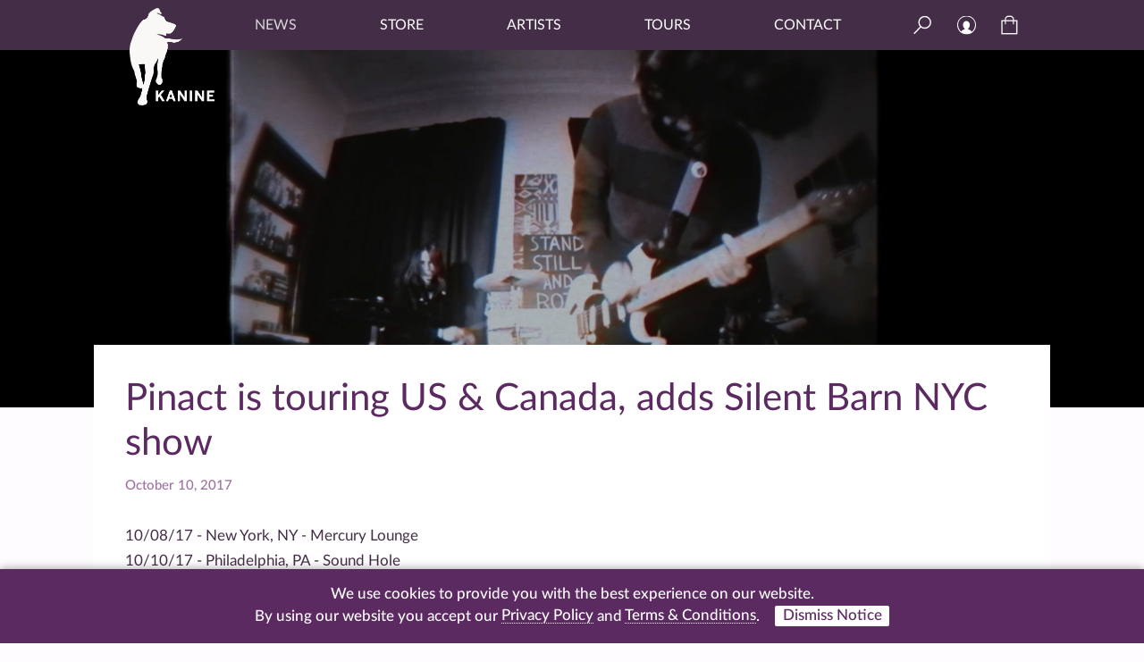

--- FILE ---
content_type: text/html; charset=UTF-8
request_url: https://www.kaninerecords.com/pinact-is-touring-us-canada-adds-silent-barn-nyc-show/
body_size: 10286
content:
<!DOCTYPE html>
<html lang="en">
<head>
   <meta charset="UTF-8" />
   <meta name="viewport" content="width=device-width, initial-scale=1">
   <meta name="description" content="A Brooklyn based indie label">
   <title>Kanine Records  &raquo; Pinact is touring US &amp; Canada, adds Silent Barn NYC show</title>

	
   <!-- OPEN GRAPH & TWITTER META INFO -->
   
   <meta name="twitter:card" content="summary_large_image" />
   <meta name="twitter:image" content="https://www.kaninerecords.com/wp-content/uploads/2015/03/Pinact-Anxiety-video-still.jpg" />

   <meta property="og:url"           content="https://www.kaninerecords.com/pinact-is-touring-us-canada-adds-silent-barn-nyc-show/" />
   <meta property="og:type"          content="website" />
   <meta property="og:title"         content="Kanine Records - Pinact is touring US &amp; Canada, adds Silent Barn NYC show" />
   <meta property="og:description"   content="A Brooklyn based indie label" />
   <meta property="og:image"         content="https://www.kaninerecords.com/wp-content/uploads/2015/03/Pinact-Anxiety-video-still.jpg" />

   <!-- SITE ICONS -->
   <link rel="apple-touch-icon" sizes="180x180" href="/wp-content/themes/kanine2020/images/site_icons/apple-touch-icon.png">
   <link rel="icon" type="image/png" sizes="32x32" href="/wp-content/themes/kanine2020/images/site_icons/favicon-32x32.png">
   <link rel="icon" type="image/png" sizes="16x16" href="/wp-content/themes/kanine2020/images/site_icons/favicon-16x16.png">
   <link rel="manifest" href="/wp-content/themes/kanine2020/images/site_icons/site.webmanifest">
   <link rel="mask-icon" href="/wp-content/themes/kanine2020/images/site_icons/safari-pinned-tab.svg" color="#9e70a0">
   <link rel="shortcut icon" href="/wp-content/themes/kanine2020/images/site_icons/favicon.ico">
   <meta name="msapplication-TileColor" content="#ffc40d">
   <meta name="msapplication-config" content="/wp-content/themes/kanine2020/images/site_icons/browserconfig.xml">
   <meta name="theme-color" content="#ffffff">

   <meta name='robots' content='max-image-preview:large' />
<link rel='dns-prefetch' href='//www.googletagmanager.com' />
<link rel="alternate" title="oEmbed (JSON)" type="application/json+oembed" href="https://www.kaninerecords.com/wp-json/oembed/1.0/embed?url=https%3A%2F%2Fwww.kaninerecords.com%2Fpinact-is-touring-us-canada-adds-silent-barn-nyc-show%2F" />
<link rel="alternate" title="oEmbed (XML)" type="text/xml+oembed" href="https://www.kaninerecords.com/wp-json/oembed/1.0/embed?url=https%3A%2F%2Fwww.kaninerecords.com%2Fpinact-is-touring-us-canada-adds-silent-barn-nyc-show%2F&#038;format=xml" />
<style id='wp-img-auto-sizes-contain-inline-css' type='text/css'>
img:is([sizes=auto i],[sizes^="auto," i]){contain-intrinsic-size:3000px 1500px}
/*# sourceURL=wp-img-auto-sizes-contain-inline-css */
</style>
<style id='wp-emoji-styles-inline-css' type='text/css'>

	img.wp-smiley, img.emoji {
		display: inline !important;
		border: none !important;
		box-shadow: none !important;
		height: 1em !important;
		width: 1em !important;
		margin: 0 0.07em !important;
		vertical-align: -0.1em !important;
		background: none !important;
		padding: 0 !important;
	}
/*# sourceURL=wp-emoji-styles-inline-css */
</style>
<style id='wp-block-library-inline-css' type='text/css'>
:root{--wp-block-synced-color:#7a00df;--wp-block-synced-color--rgb:122,0,223;--wp-bound-block-color:var(--wp-block-synced-color);--wp-editor-canvas-background:#ddd;--wp-admin-theme-color:#007cba;--wp-admin-theme-color--rgb:0,124,186;--wp-admin-theme-color-darker-10:#006ba1;--wp-admin-theme-color-darker-10--rgb:0,107,160.5;--wp-admin-theme-color-darker-20:#005a87;--wp-admin-theme-color-darker-20--rgb:0,90,135;--wp-admin-border-width-focus:2px}@media (min-resolution:192dpi){:root{--wp-admin-border-width-focus:1.5px}}.wp-element-button{cursor:pointer}:root .has-very-light-gray-background-color{background-color:#eee}:root .has-very-dark-gray-background-color{background-color:#313131}:root .has-very-light-gray-color{color:#eee}:root .has-very-dark-gray-color{color:#313131}:root .has-vivid-green-cyan-to-vivid-cyan-blue-gradient-background{background:linear-gradient(135deg,#00d084,#0693e3)}:root .has-purple-crush-gradient-background{background:linear-gradient(135deg,#34e2e4,#4721fb 50%,#ab1dfe)}:root .has-hazy-dawn-gradient-background{background:linear-gradient(135deg,#faaca8,#dad0ec)}:root .has-subdued-olive-gradient-background{background:linear-gradient(135deg,#fafae1,#67a671)}:root .has-atomic-cream-gradient-background{background:linear-gradient(135deg,#fdd79a,#004a59)}:root .has-nightshade-gradient-background{background:linear-gradient(135deg,#330968,#31cdcf)}:root .has-midnight-gradient-background{background:linear-gradient(135deg,#020381,#2874fc)}:root{--wp--preset--font-size--normal:16px;--wp--preset--font-size--huge:42px}.has-regular-font-size{font-size:1em}.has-larger-font-size{font-size:2.625em}.has-normal-font-size{font-size:var(--wp--preset--font-size--normal)}.has-huge-font-size{font-size:var(--wp--preset--font-size--huge)}.has-text-align-center{text-align:center}.has-text-align-left{text-align:left}.has-text-align-right{text-align:right}.has-fit-text{white-space:nowrap!important}#end-resizable-editor-section{display:none}.aligncenter{clear:both}.items-justified-left{justify-content:flex-start}.items-justified-center{justify-content:center}.items-justified-right{justify-content:flex-end}.items-justified-space-between{justify-content:space-between}.screen-reader-text{border:0;clip-path:inset(50%);height:1px;margin:-1px;overflow:hidden;padding:0;position:absolute;width:1px;word-wrap:normal!important}.screen-reader-text:focus{background-color:#ddd;clip-path:none;color:#444;display:block;font-size:1em;height:auto;left:5px;line-height:normal;padding:15px 23px 14px;text-decoration:none;top:5px;width:auto;z-index:100000}html :where(.has-border-color){border-style:solid}html :where([style*=border-top-color]){border-top-style:solid}html :where([style*=border-right-color]){border-right-style:solid}html :where([style*=border-bottom-color]){border-bottom-style:solid}html :where([style*=border-left-color]){border-left-style:solid}html :where([style*=border-width]){border-style:solid}html :where([style*=border-top-width]){border-top-style:solid}html :where([style*=border-right-width]){border-right-style:solid}html :where([style*=border-bottom-width]){border-bottom-style:solid}html :where([style*=border-left-width]){border-left-style:solid}html :where(img[class*=wp-image-]){height:auto;max-width:100%}:where(figure){margin:0 0 1em}html :where(.is-position-sticky){--wp-admin--admin-bar--position-offset:var(--wp-admin--admin-bar--height,0px)}@media screen and (max-width:600px){html :where(.is-position-sticky){--wp-admin--admin-bar--position-offset:0px}}

/*# sourceURL=wp-block-library-inline-css */
</style><link rel='stylesheet' id='wc-blocks-style-css' href='https://www.kaninerecords.com/wp-content/plugins/woocommerce/assets/client/blocks/wc-blocks.css?ver=wc-10.4.3' type='text/css' media='all' />
<style id='global-styles-inline-css' type='text/css'>
:root{--wp--preset--aspect-ratio--square: 1;--wp--preset--aspect-ratio--4-3: 4/3;--wp--preset--aspect-ratio--3-4: 3/4;--wp--preset--aspect-ratio--3-2: 3/2;--wp--preset--aspect-ratio--2-3: 2/3;--wp--preset--aspect-ratio--16-9: 16/9;--wp--preset--aspect-ratio--9-16: 9/16;--wp--preset--color--black: #000000;--wp--preset--color--cyan-bluish-gray: #abb8c3;--wp--preset--color--white: #ffffff;--wp--preset--color--pale-pink: #f78da7;--wp--preset--color--vivid-red: #cf2e2e;--wp--preset--color--luminous-vivid-orange: #ff6900;--wp--preset--color--luminous-vivid-amber: #fcb900;--wp--preset--color--light-green-cyan: #7bdcb5;--wp--preset--color--vivid-green-cyan: #00d084;--wp--preset--color--pale-cyan-blue: #8ed1fc;--wp--preset--color--vivid-cyan-blue: #0693e3;--wp--preset--color--vivid-purple: #9b51e0;--wp--preset--gradient--vivid-cyan-blue-to-vivid-purple: linear-gradient(135deg,rgb(6,147,227) 0%,rgb(155,81,224) 100%);--wp--preset--gradient--light-green-cyan-to-vivid-green-cyan: linear-gradient(135deg,rgb(122,220,180) 0%,rgb(0,208,130) 100%);--wp--preset--gradient--luminous-vivid-amber-to-luminous-vivid-orange: linear-gradient(135deg,rgb(252,185,0) 0%,rgb(255,105,0) 100%);--wp--preset--gradient--luminous-vivid-orange-to-vivid-red: linear-gradient(135deg,rgb(255,105,0) 0%,rgb(207,46,46) 100%);--wp--preset--gradient--very-light-gray-to-cyan-bluish-gray: linear-gradient(135deg,rgb(238,238,238) 0%,rgb(169,184,195) 100%);--wp--preset--gradient--cool-to-warm-spectrum: linear-gradient(135deg,rgb(74,234,220) 0%,rgb(151,120,209) 20%,rgb(207,42,186) 40%,rgb(238,44,130) 60%,rgb(251,105,98) 80%,rgb(254,248,76) 100%);--wp--preset--gradient--blush-light-purple: linear-gradient(135deg,rgb(255,206,236) 0%,rgb(152,150,240) 100%);--wp--preset--gradient--blush-bordeaux: linear-gradient(135deg,rgb(254,205,165) 0%,rgb(254,45,45) 50%,rgb(107,0,62) 100%);--wp--preset--gradient--luminous-dusk: linear-gradient(135deg,rgb(255,203,112) 0%,rgb(199,81,192) 50%,rgb(65,88,208) 100%);--wp--preset--gradient--pale-ocean: linear-gradient(135deg,rgb(255,245,203) 0%,rgb(182,227,212) 50%,rgb(51,167,181) 100%);--wp--preset--gradient--electric-grass: linear-gradient(135deg,rgb(202,248,128) 0%,rgb(113,206,126) 100%);--wp--preset--gradient--midnight: linear-gradient(135deg,rgb(2,3,129) 0%,rgb(40,116,252) 100%);--wp--preset--font-size--small: 13px;--wp--preset--font-size--medium: 20px;--wp--preset--font-size--large: 36px;--wp--preset--font-size--x-large: 42px;--wp--preset--spacing--20: 0.44rem;--wp--preset--spacing--30: 0.67rem;--wp--preset--spacing--40: 1rem;--wp--preset--spacing--50: 1.5rem;--wp--preset--spacing--60: 2.25rem;--wp--preset--spacing--70: 3.38rem;--wp--preset--spacing--80: 5.06rem;--wp--preset--shadow--natural: 6px 6px 9px rgba(0, 0, 0, 0.2);--wp--preset--shadow--deep: 12px 12px 50px rgba(0, 0, 0, 0.4);--wp--preset--shadow--sharp: 6px 6px 0px rgba(0, 0, 0, 0.2);--wp--preset--shadow--outlined: 6px 6px 0px -3px rgb(255, 255, 255), 6px 6px rgb(0, 0, 0);--wp--preset--shadow--crisp: 6px 6px 0px rgb(0, 0, 0);}:where(.is-layout-flex){gap: 0.5em;}:where(.is-layout-grid){gap: 0.5em;}body .is-layout-flex{display: flex;}.is-layout-flex{flex-wrap: wrap;align-items: center;}.is-layout-flex > :is(*, div){margin: 0;}body .is-layout-grid{display: grid;}.is-layout-grid > :is(*, div){margin: 0;}:where(.wp-block-columns.is-layout-flex){gap: 2em;}:where(.wp-block-columns.is-layout-grid){gap: 2em;}:where(.wp-block-post-template.is-layout-flex){gap: 1.25em;}:where(.wp-block-post-template.is-layout-grid){gap: 1.25em;}.has-black-color{color: var(--wp--preset--color--black) !important;}.has-cyan-bluish-gray-color{color: var(--wp--preset--color--cyan-bluish-gray) !important;}.has-white-color{color: var(--wp--preset--color--white) !important;}.has-pale-pink-color{color: var(--wp--preset--color--pale-pink) !important;}.has-vivid-red-color{color: var(--wp--preset--color--vivid-red) !important;}.has-luminous-vivid-orange-color{color: var(--wp--preset--color--luminous-vivid-orange) !important;}.has-luminous-vivid-amber-color{color: var(--wp--preset--color--luminous-vivid-amber) !important;}.has-light-green-cyan-color{color: var(--wp--preset--color--light-green-cyan) !important;}.has-vivid-green-cyan-color{color: var(--wp--preset--color--vivid-green-cyan) !important;}.has-pale-cyan-blue-color{color: var(--wp--preset--color--pale-cyan-blue) !important;}.has-vivid-cyan-blue-color{color: var(--wp--preset--color--vivid-cyan-blue) !important;}.has-vivid-purple-color{color: var(--wp--preset--color--vivid-purple) !important;}.has-black-background-color{background-color: var(--wp--preset--color--black) !important;}.has-cyan-bluish-gray-background-color{background-color: var(--wp--preset--color--cyan-bluish-gray) !important;}.has-white-background-color{background-color: var(--wp--preset--color--white) !important;}.has-pale-pink-background-color{background-color: var(--wp--preset--color--pale-pink) !important;}.has-vivid-red-background-color{background-color: var(--wp--preset--color--vivid-red) !important;}.has-luminous-vivid-orange-background-color{background-color: var(--wp--preset--color--luminous-vivid-orange) !important;}.has-luminous-vivid-amber-background-color{background-color: var(--wp--preset--color--luminous-vivid-amber) !important;}.has-light-green-cyan-background-color{background-color: var(--wp--preset--color--light-green-cyan) !important;}.has-vivid-green-cyan-background-color{background-color: var(--wp--preset--color--vivid-green-cyan) !important;}.has-pale-cyan-blue-background-color{background-color: var(--wp--preset--color--pale-cyan-blue) !important;}.has-vivid-cyan-blue-background-color{background-color: var(--wp--preset--color--vivid-cyan-blue) !important;}.has-vivid-purple-background-color{background-color: var(--wp--preset--color--vivid-purple) !important;}.has-black-border-color{border-color: var(--wp--preset--color--black) !important;}.has-cyan-bluish-gray-border-color{border-color: var(--wp--preset--color--cyan-bluish-gray) !important;}.has-white-border-color{border-color: var(--wp--preset--color--white) !important;}.has-pale-pink-border-color{border-color: var(--wp--preset--color--pale-pink) !important;}.has-vivid-red-border-color{border-color: var(--wp--preset--color--vivid-red) !important;}.has-luminous-vivid-orange-border-color{border-color: var(--wp--preset--color--luminous-vivid-orange) !important;}.has-luminous-vivid-amber-border-color{border-color: var(--wp--preset--color--luminous-vivid-amber) !important;}.has-light-green-cyan-border-color{border-color: var(--wp--preset--color--light-green-cyan) !important;}.has-vivid-green-cyan-border-color{border-color: var(--wp--preset--color--vivid-green-cyan) !important;}.has-pale-cyan-blue-border-color{border-color: var(--wp--preset--color--pale-cyan-blue) !important;}.has-vivid-cyan-blue-border-color{border-color: var(--wp--preset--color--vivid-cyan-blue) !important;}.has-vivid-purple-border-color{border-color: var(--wp--preset--color--vivid-purple) !important;}.has-vivid-cyan-blue-to-vivid-purple-gradient-background{background: var(--wp--preset--gradient--vivid-cyan-blue-to-vivid-purple) !important;}.has-light-green-cyan-to-vivid-green-cyan-gradient-background{background: var(--wp--preset--gradient--light-green-cyan-to-vivid-green-cyan) !important;}.has-luminous-vivid-amber-to-luminous-vivid-orange-gradient-background{background: var(--wp--preset--gradient--luminous-vivid-amber-to-luminous-vivid-orange) !important;}.has-luminous-vivid-orange-to-vivid-red-gradient-background{background: var(--wp--preset--gradient--luminous-vivid-orange-to-vivid-red) !important;}.has-very-light-gray-to-cyan-bluish-gray-gradient-background{background: var(--wp--preset--gradient--very-light-gray-to-cyan-bluish-gray) !important;}.has-cool-to-warm-spectrum-gradient-background{background: var(--wp--preset--gradient--cool-to-warm-spectrum) !important;}.has-blush-light-purple-gradient-background{background: var(--wp--preset--gradient--blush-light-purple) !important;}.has-blush-bordeaux-gradient-background{background: var(--wp--preset--gradient--blush-bordeaux) !important;}.has-luminous-dusk-gradient-background{background: var(--wp--preset--gradient--luminous-dusk) !important;}.has-pale-ocean-gradient-background{background: var(--wp--preset--gradient--pale-ocean) !important;}.has-electric-grass-gradient-background{background: var(--wp--preset--gradient--electric-grass) !important;}.has-midnight-gradient-background{background: var(--wp--preset--gradient--midnight) !important;}.has-small-font-size{font-size: var(--wp--preset--font-size--small) !important;}.has-medium-font-size{font-size: var(--wp--preset--font-size--medium) !important;}.has-large-font-size{font-size: var(--wp--preset--font-size--large) !important;}.has-x-large-font-size{font-size: var(--wp--preset--font-size--x-large) !important;}
/*# sourceURL=global-styles-inline-css */
</style>

<style id='classic-theme-styles-inline-css' type='text/css'>
/*! This file is auto-generated */
.wp-block-button__link{color:#fff;background-color:#32373c;border-radius:9999px;box-shadow:none;text-decoration:none;padding:calc(.667em + 2px) calc(1.333em + 2px);font-size:1.125em}.wp-block-file__button{background:#32373c;color:#fff;text-decoration:none}
/*# sourceURL=/wp-includes/css/classic-themes.min.css */
</style>
<link rel='stylesheet' id='woocommerce-layout-css' href='https://www.kaninerecords.com/wp-content/plugins/woocommerce/assets/css/woocommerce-layout.css?ver=10.4.3' type='text/css' media='all' />
<link rel='stylesheet' id='woocommerce-smallscreen-css' href='https://www.kaninerecords.com/wp-content/plugins/woocommerce/assets/css/woocommerce-smallscreen.css?ver=10.4.3' type='text/css' media='only screen and (max-width: 768px)' />
<link rel='stylesheet' id='woocommerce-general-css' href='https://www.kaninerecords.com/wp-content/plugins/woocommerce/assets/css/woocommerce.css?ver=10.4.3' type='text/css' media='all' />
<style id='woocommerce-inline-inline-css' type='text/css'>
.woocommerce form .form-row .required { visibility: visible; }
/*# sourceURL=woocommerce-inline-inline-css */
</style>
<link rel='stylesheet' id='style-css' href='https://www.kaninerecords.com/wp-content/themes/kanine2020/style.css?ver=1767052058' type='text/css' media='all' />
<script type="text/javascript" id="woocommerce-google-analytics-integration-gtag-js-after">
/* <![CDATA[ */
/* Google Analytics for WooCommerce (gtag.js) */
					window.dataLayer = window.dataLayer || [];
					function gtag(){dataLayer.push(arguments);}
					// Set up default consent state.
					for ( const mode of [{"analytics_storage":"denied","ad_storage":"denied","ad_user_data":"denied","ad_personalization":"denied","region":["AT","BE","BG","HR","CY","CZ","DK","EE","FI","FR","DE","GR","HU","IS","IE","IT","LV","LI","LT","LU","MT","NL","NO","PL","PT","RO","SK","SI","ES","SE","GB","CH"]}] || [] ) {
						gtag( "consent", "default", { "wait_for_update": 500, ...mode } );
					}
					gtag("js", new Date());
					gtag("set", "developer_id.dOGY3NW", true);
					gtag("config", "G-HYN8FY287G", {"track_404":true,"allow_google_signals":true,"logged_in":false,"linker":{"domains":[],"allow_incoming":false},"custom_map":{"dimension1":"logged_in"}});
//# sourceURL=woocommerce-google-analytics-integration-gtag-js-after
/* ]]> */
</script>
<script type="text/javascript" src="https://www.kaninerecords.com/wp-includes/js/jquery/jquery.min.js?ver=3.7.1" id="jquery-core-js"></script>
<script type="text/javascript" src="https://www.kaninerecords.com/wp-includes/js/jquery/jquery-migrate.min.js?ver=3.4.1" id="jquery-migrate-js"></script>
<script type="text/javascript" src="https://www.kaninerecords.com/wp-content/plugins/woocommerce/assets/js/jquery-blockui/jquery.blockUI.min.js?ver=2.7.0-wc.10.4.3" id="wc-jquery-blockui-js" defer="defer" data-wp-strategy="defer"></script>
<script type="text/javascript" id="wc-add-to-cart-js-extra">
/* <![CDATA[ */
var wc_add_to_cart_params = {"ajax_url":"/wp-admin/admin-ajax.php","wc_ajax_url":"/?wc-ajax=%%endpoint%%","i18n_view_cart":"View cart","cart_url":"https://www.kaninerecords.com/cart/","is_cart":"","cart_redirect_after_add":"no"};
//# sourceURL=wc-add-to-cart-js-extra
/* ]]> */
</script>
<script type="text/javascript" src="https://www.kaninerecords.com/wp-content/plugins/woocommerce/assets/js/frontend/add-to-cart.min.js?ver=10.4.3" id="wc-add-to-cart-js" defer="defer" data-wp-strategy="defer"></script>
<script type="text/javascript" src="https://www.kaninerecords.com/wp-content/plugins/woocommerce/assets/js/js-cookie/js.cookie.min.js?ver=2.1.4-wc.10.4.3" id="wc-js-cookie-js" defer="defer" data-wp-strategy="defer"></script>
<script type="text/javascript" id="woocommerce-js-extra">
/* <![CDATA[ */
var woocommerce_params = {"ajax_url":"/wp-admin/admin-ajax.php","wc_ajax_url":"/?wc-ajax=%%endpoint%%","i18n_password_show":"Show password","i18n_password_hide":"Hide password"};
//# sourceURL=woocommerce-js-extra
/* ]]> */
</script>
<script type="text/javascript" src="https://www.kaninerecords.com/wp-content/plugins/woocommerce/assets/js/frontend/woocommerce.min.js?ver=10.4.3" id="woocommerce-js" defer="defer" data-wp-strategy="defer"></script>
<script type="text/javascript" src="https://www.kaninerecords.com/wp-content/themes/kanine2020/js/kanine.js?ver=6.9" id="kanine-js"></script>
<link rel="https://api.w.org/" href="https://www.kaninerecords.com/wp-json/" /><link rel="alternate" title="JSON" type="application/json" href="https://www.kaninerecords.com/wp-json/wp/v2/posts/1960" /><link rel="EditURI" type="application/rsd+xml" title="RSD" href="https://www.kaninerecords.com/xmlrpc.php?rsd" />
<meta name="generator" content="WordPress 6.9" />
<meta name="generator" content="WooCommerce 10.4.3" />
<link rel="canonical" href="https://www.kaninerecords.com/pinact-is-touring-us-canada-adds-silent-barn-nyc-show/" />
<link rel='shortlink' href='https://www.kaninerecords.com/?p=1960' />

      <script>
        !function(f,b,e,v,n,t,s)
        {if(f.fbq)return;n=f.fbq=function(){n.callMethod?
        n.callMethod.apply(n,arguments):n.queue.push(arguments)};
        if(!f._fbq)f._fbq=n;n.push=n;n.loaded=!0;n.version="2.0";
        n.queue=[];t=b.createElement(e);t.async=!0;
        t.src=v;s=b.getElementsByTagName(e)[0];
        s.parentNode.insertBefore(t,s)}(window, document,"script",
        "https://connect.facebook.net/en_US/fbevents.js");
        fbq("init", "461593204331180");
        fbq("init", "2325037767779180"); // pixel for marketing company
        fbq("track", "PageView");
        
      </script>
      <noscript>
        <img height="1" width="1" style="display:none" src="https://www.facebook.com/tr?id=461593204331180&ev=PageView&noscript=1" />
        <img height="1" width="1" style="display:none" src="https://www.facebook.com/tr?id=2325037767779180&ev=PageView&noscript=1" /> <!-- pixel for marketing company -->
      </noscript>	<noscript><style>.woocommerce-product-gallery{ opacity: 1 !important; }</style></noscript>
	</head>


   <body class="wp-singular post-template-default single single-post postid-1960 single-format-standard wp-theme-kanine2020 has_featured page-pinact-is-touring-us-canada-adds-silent-barn-nyc-show pt-post theme-kanine2020 woocommerce-no-js">

<div class="canvas clearfix">

   <header class="clearfix">
      <nav>
         <div class="nav_logo"><a href="/"></a></div>
         <div class="nav_logo_kanine_only"><a href="/"></a></div>
         <div class="nav_main clearfix">
            <ul class="nav_links">
               <li id="menu-item-2719" class="menu-item menu-item-type-post_type menu-item-object-page current_page_parent menu-item-2719"><a href="https://www.kaninerecords.com/news/">News</a></li>
<li id="menu-item-2720" class="menu-item menu-item-type-post_type menu-item-object-page menu-item-2720"><a href="https://www.kaninerecords.com/shop/">Store</a></li>
<li id="menu-item-2721" class="menu-item menu-item-type-post_type menu-item-object-page menu-item-2721"><a href="https://www.kaninerecords.com/artists/">Artists</a></li>
<li id="menu-item-2722" class="menu-item menu-item-type-post_type menu-item-object-page menu-item-2722"><a href="https://www.kaninerecords.com/tours/">Tours</a></li>
<li id="menu-item-2723" class="menu-item menu-item-type-post_type menu-item-object-page menu-item-2723"><a href="https://www.kaninerecords.com/contact/">Contact</a></li>
            </ul>
            <form role="search" method="get" action="/">
            <div class="nav_search_box">
               <input id="s" name="s" type="text" placeholder="Search Kanine" value="">
               <div class="nav_search_close"></div>
            </div>
            </form>
            <div class="nav_search_open"></div>
            <a href="/my-account">
               <div class="nav_my_account"></div>
            </a>
            <a href="/cart">
               <div class="nav_cart">
               <div class="cart_count"></div>
               </div>
            </a>
            <div class="nav_mobile_trigger nav_mobile_open"></div>
            <div class="nav_mobile_trigger nav_mobile_close"></div> <!-- UGH! -->
         </div>
      </nav>
   </header>

   <nav class="nav_mobile">
      <ul>
         <li class="menu-item menu-item-type-post_type menu-item-object-page current_page_parent menu-item-2719"><a href="https://www.kaninerecords.com/news/">News</a></li>
<li class="menu-item menu-item-type-post_type menu-item-object-page menu-item-2720"><a href="https://www.kaninerecords.com/shop/">Store</a></li>
<li class="menu-item menu-item-type-post_type menu-item-object-page menu-item-2721"><a href="https://www.kaninerecords.com/artists/">Artists</a></li>
<li class="menu-item menu-item-type-post_type menu-item-object-page menu-item-2722"><a href="https://www.kaninerecords.com/tours/">Tours</a></li>
<li class="menu-item menu-item-type-post_type menu-item-object-page menu-item-2723"><a href="https://www.kaninerecords.com/contact/">Contact</a></li>
         <li>
            <form role="search" method="get" action="/">
               <input name="s" type="text" placeholder="Search Kanine" value="">
            </form>
         </li>
      </ul>
   </nav><div class="container"> 
      <div class="featured_area">
         <a href="https://www.kaninerecords.com/pinact-is-touring-us-canada-adds-silent-barn-nyc-show/">
            <div class="featured_image">
               <img src="https://www.kaninerecords.com/wp-content/uploads/2015/03/Pinact-Anxiety-video-still.jpg" srcset="https://www.kaninerecords.com/wp-content/uploads/2015/03/Pinact-Anxiety-video-still.jpg 1500w, https://www.kaninerecords.com/wp-content/uploads/2015/03/Pinact-Anxiety-video-still-600x200.jpg 600w, https://www.kaninerecords.com/wp-content/uploads/2015/03/Pinact-Anxiety-video-still-300x100.jpg 300w, https://www.kaninerecords.com/wp-content/uploads/2015/03/Pinact-Anxiety-video-still-768x256.jpg 768w, https://www.kaninerecords.com/wp-content/uploads/2015/03/Pinact-Anxiety-video-still-1024x341.jpg 1024w" alt="" />            </div>
         </a>
      </div>
      
      
         
   
   <div class="content_container contained clearfix">
      
            
      <div class="page_title">Pinact is touring US &amp; Canada, adds Silent Barn NYC show</div>   
      <div class="post_date">October 10, 2017</div>
      
      <div class="main_content has_videos">
         
         <div class="user_content">
            <p>10/08/17 - New York, NY - Mercury Lounge<br />
10/10/17 - Philadelphia, PA - Sound Hole<br />
10/12/17 - Portland, ME - Genos<br />
10/13/17 - Providence, RI - Dusk<br />
10/14/17 - Winooski, VT - Monkey House<br />
10/16/17 - Montreal, QB - Casa Del Popolo<br />
10/17/17 - Toronto, ON - Baby G<br />
10/19/17 - Fort Wayne, IN - Brass Rail<br />
10/20/17 - Chicago, IL - Mojo Cave<br />
10/21/17 - St Louis, MO - Foam<br />
10/22/17 - Memphis,TN - Hi-Tone<br />
10/24/17 - Dallas, TX - Transit Bike Co<br />
10/25/17 - Austin, TX - Cheer Up Charlies<br />
10/26/17 - San Antonio, TX - Ventura<br />
10/27/17 - Houston, TX - Satellite Bar<br />
10/28/17 - Lafayette, LA - Freetown Boom Boom Room<br />
10/30/17 - Ashville, NC - Mothlight<br />
11/02/17 - Richmond, VA - Champion Brewery RVA<br />
11/03/17 - Washington, DC - TBC<br />
11/04/17 - Trenton, NJ - Millhill Basement<br />
11/05/17- Brooklyn, NY - Silent Barn</p>
         </div>
         
         
            <!-- STREAMING --> 
                                          <div class="news_streaming clearfix">
                                       <h2>Stream Now</h2>
                                    
                                          <a href="https://open.spotify.com/album/3dFm2HoPn8xSF4h0Dr7eYC" target="_blank"><div class="streamlink streamlink_spotify"></div></a>
                                                               <a href="https://music.apple.com/us/album/the-part-that-no-one-knows/1481769629" target="_blank"><div class="streamlink streamlink_apple"></div></a>
                                                               <a href="https://www.amazon.com/gp/product/B07YLRRF7D/ref=dm_ws_sp_ps_dp" target="_blank"><div class="streamlink streamlink_amazon"></div></a>
                                                               <a href="https://www.deezer.com/us/album/113076392" target="_blank"><div class="streamlink streamlink_deezer"></div></a>
                                                                        </div>
                              
            <!-- PRODUCTS IN STORE -->
            <div class="news_products clearfix">
            <h2>Available In Store</h2>
                              <div class="news_product">
                     <a href="https://www.kaninerecords.com/product/pinact-the-part-that-no-one-knows/">
                     <img width="500" height="500" src="https://www.kaninerecords.com/wp-content/uploads/2019/10/kr177-Pinact-the-part-that-no-one-knows.jpg" class="attachment-post-thumbnail size-post-thumbnail wp-post-image" alt="" decoding="async" fetchpriority="high" srcset="https://www.kaninerecords.com/wp-content/uploads/2019/10/kr177-Pinact-the-part-that-no-one-knows.jpg 500w, https://www.kaninerecords.com/wp-content/uploads/2019/10/kr177-Pinact-the-part-that-no-one-knows-150x150.jpg 150w, https://www.kaninerecords.com/wp-content/uploads/2019/10/kr177-Pinact-the-part-that-no-one-knows-300x300.jpg 300w, https://www.kaninerecords.com/wp-content/uploads/2019/10/kr177-Pinact-the-part-that-no-one-knows-100x100.jpg 100w" sizes="(max-width: 500px) 100vw, 500px" />                     <h2>The Part That No One Knows</h2>
                     <h3>Pinact</h3>
                     </a>
                  </div>
                        </div>

                     
      </div>
      
            <div class="news_videos">
                     <div class="video"><iframe title="Pinact- Seams [Official Video]" width="520" height="390" src="https://www.youtube.com/embed/q-vWmRc-lYQ?feature=oembed" frameborder="0" allow="accelerometer; autoplay; clipboard-write; encrypted-media; gyroscope; picture-in-picture; web-share" referrerpolicy="strict-origin-when-cross-origin" allowfullscreen></iframe></div>
               </div>
               
   </div>
   
</div>  

   <footer>
      
      <div class="contained">
         
         <ul class="footer_social footer_section">
            <a href="https://twitter.com/kaninerecords" target="_blank"><li class="footer_social_tw"></li></a>
            <a href="https://www.instagram.com/kaninerecords" target="_blank"><li class="footer_social_ig"></li></a>
            <a href="https://www.facebook.com/kaninerecords" target="_blank"><li class="footer_social_fb"></li></a>
            <a href="https://www.youtube.com/kaninerecords" target="_blank"><li class="footer_social_yt"></li></a>
            <a href="https://music.apple.com/us/playlist/best-of-kanine-records/pl.8df3b559b043463bb719cf2099c88897" target="_blank"><li class="footer_social_ap"></li></a>
            <a href="https://open.spotify.com/user/kaninerecords" target="_blank"><li class="footer_social_sp"></li></a>
            <a href="https://kaninerecords.bandcamp.com" target="_blank"><li class="footer_social_bc"></li></a>
         </ul>
         
         <div class="footer_newsletter footer_section">
            <h4>Sign up for the latest Kanine updates</h4>
            <form method="post" action="https://ymlp.com/subscribe.php?id=gubyhhjgmgs" target="_blank">
               <input type="email" placeholder="email address" name="YMP0" maxlength="255" required>
            </form>
         </div>
         
         
         <div class="footer_copyright footer_section">&copy; <script>document.write(new Date().getFullYear())</script> Kanine Records | <a href="/terms-and-conditions">Terms & Conditions</a> | <a href="/privacy-policy">Privacy Policy</a> | Website by <a href="https://www.pelstudio.com" target="_blank">Pel</a>.</div>
         
      </div>
      
   </footer>

</div> <!-- close canvas -->

<!-- ## PRIVACY POLICY POP-UP ## -->
<script>
   jQuery(document).ready(function() 
   {
      if (getCookie("kanineprivacynoticeaccepted") != 1)
      {
         jQuery('.privacy_disclaimer').show();
      }
      
      jQuery('.privacy_accept').on('click', function()
      {
         document.cookie = 'kanineprivacynoticeaccepted=1; expires=Fri, 01 Jan 2038 00:00:00 GMT; path=/';
         jQuery('.privacy_disclaimer').hide();
      })
   });
   
   function getCookie(name) 
   {
      var value = "; " + document.cookie;
      var parts = value.split("; " + name + "=");
      if (parts.length == 2) return parts.pop().split(";").shift();
   }
</script>

<div class="privacy_disclaimer">
   <div>We use cookies to provide you with the best experience on our website.</div>
   <div>By using our website you accept our <a href="/privacy-policy">Privacy Policy</a> and <a href="/terms-and-conditions">Terms & Conditions</a>.<div class="privacy_accept">Dismiss Notice</div></div>
</div>

<script type="speculationrules">
{"prefetch":[{"source":"document","where":{"and":[{"href_matches":"/*"},{"not":{"href_matches":["/wp-*.php","/wp-admin/*","/wp-content/uploads/*","/wp-content/*","/wp-content/plugins/*","/wp-content/themes/kanine2020/*","/*\\?(.+)"]}},{"not":{"selector_matches":"a[rel~=\"nofollow\"]"}},{"not":{"selector_matches":".no-prefetch, .no-prefetch a"}}]},"eagerness":"conservative"}]}
</script>
	<script type='text/javascript'>
		(function () {
			var c = document.body.className;
			c = c.replace(/woocommerce-no-js/, 'woocommerce-js');
			document.body.className = c;
		})();
	</script>
	<script type="text/javascript" src="https://www.googletagmanager.com/gtag/js?id=G-HYN8FY287G" id="google-tag-manager-js" data-wp-strategy="async"></script>
<script type="text/javascript" src="https://www.kaninerecords.com/wp-includes/js/dist/hooks.min.js?ver=dd5603f07f9220ed27f1" id="wp-hooks-js"></script>
<script type="text/javascript" src="https://www.kaninerecords.com/wp-includes/js/dist/i18n.min.js?ver=c26c3dc7bed366793375" id="wp-i18n-js"></script>
<script type="text/javascript" id="wp-i18n-js-after">
/* <![CDATA[ */
wp.i18n.setLocaleData( { 'text direction\u0004ltr': [ 'ltr' ] } );
//# sourceURL=wp-i18n-js-after
/* ]]> */
</script>
<script type="text/javascript" src="https://www.kaninerecords.com/wp-content/plugins/woocommerce-google-analytics-integration/assets/js/build/main.js?ver=ecfb1dac432d1af3fbe6" id="woocommerce-google-analytics-integration-js"></script>
<script type="text/javascript" src="https://www.kaninerecords.com/wp-content/plugins/woocommerce/assets/js/sourcebuster/sourcebuster.min.js?ver=10.4.3" id="sourcebuster-js-js"></script>
<script type="text/javascript" id="wc-order-attribution-js-extra">
/* <![CDATA[ */
var wc_order_attribution = {"params":{"lifetime":1.0e-5,"session":30,"base64":false,"ajaxurl":"https://www.kaninerecords.com/wp-admin/admin-ajax.php","prefix":"wc_order_attribution_","allowTracking":true},"fields":{"source_type":"current.typ","referrer":"current_add.rf","utm_campaign":"current.cmp","utm_source":"current.src","utm_medium":"current.mdm","utm_content":"current.cnt","utm_id":"current.id","utm_term":"current.trm","utm_source_platform":"current.plt","utm_creative_format":"current.fmt","utm_marketing_tactic":"current.tct","session_entry":"current_add.ep","session_start_time":"current_add.fd","session_pages":"session.pgs","session_count":"udata.vst","user_agent":"udata.uag"}};
//# sourceURL=wc-order-attribution-js-extra
/* ]]> */
</script>
<script type="text/javascript" src="https://www.kaninerecords.com/wp-content/plugins/woocommerce/assets/js/frontend/order-attribution.min.js?ver=10.4.3" id="wc-order-attribution-js"></script>
<script type="text/javascript" id="woocommerce-google-analytics-integration-data-js-after">
/* <![CDATA[ */
window.ga4w = { data: {"cart":{"items":[],"coupons":[],"totals":{"currency_code":"USD","total_price":0,"currency_minor_unit":2}}}, settings: {"tracker_function_name":"gtag","events":["purchase","add_to_cart","remove_from_cart","view_item_list","select_content","view_item","begin_checkout"],"identifier":"product_sku"} }; document.dispatchEvent(new Event("ga4w:ready"));
//# sourceURL=woocommerce-google-analytics-integration-data-js-after
/* ]]> */
</script>
<script id="wp-emoji-settings" type="application/json">
{"baseUrl":"https://s.w.org/images/core/emoji/17.0.2/72x72/","ext":".png","svgUrl":"https://s.w.org/images/core/emoji/17.0.2/svg/","svgExt":".svg","source":{"concatemoji":"https://www.kaninerecords.com/wp-includes/js/wp-emoji-release.min.js?ver=6.9"}}
</script>
<script type="module">
/* <![CDATA[ */
/*! This file is auto-generated */
const a=JSON.parse(document.getElementById("wp-emoji-settings").textContent),o=(window._wpemojiSettings=a,"wpEmojiSettingsSupports"),s=["flag","emoji"];function i(e){try{var t={supportTests:e,timestamp:(new Date).valueOf()};sessionStorage.setItem(o,JSON.stringify(t))}catch(e){}}function c(e,t,n){e.clearRect(0,0,e.canvas.width,e.canvas.height),e.fillText(t,0,0);t=new Uint32Array(e.getImageData(0,0,e.canvas.width,e.canvas.height).data);e.clearRect(0,0,e.canvas.width,e.canvas.height),e.fillText(n,0,0);const a=new Uint32Array(e.getImageData(0,0,e.canvas.width,e.canvas.height).data);return t.every((e,t)=>e===a[t])}function p(e,t){e.clearRect(0,0,e.canvas.width,e.canvas.height),e.fillText(t,0,0);var n=e.getImageData(16,16,1,1);for(let e=0;e<n.data.length;e++)if(0!==n.data[e])return!1;return!0}function u(e,t,n,a){switch(t){case"flag":return n(e,"\ud83c\udff3\ufe0f\u200d\u26a7\ufe0f","\ud83c\udff3\ufe0f\u200b\u26a7\ufe0f")?!1:!n(e,"\ud83c\udde8\ud83c\uddf6","\ud83c\udde8\u200b\ud83c\uddf6")&&!n(e,"\ud83c\udff4\udb40\udc67\udb40\udc62\udb40\udc65\udb40\udc6e\udb40\udc67\udb40\udc7f","\ud83c\udff4\u200b\udb40\udc67\u200b\udb40\udc62\u200b\udb40\udc65\u200b\udb40\udc6e\u200b\udb40\udc67\u200b\udb40\udc7f");case"emoji":return!a(e,"\ud83e\u1fac8")}return!1}function f(e,t,n,a){let r;const o=(r="undefined"!=typeof WorkerGlobalScope&&self instanceof WorkerGlobalScope?new OffscreenCanvas(300,150):document.createElement("canvas")).getContext("2d",{willReadFrequently:!0}),s=(o.textBaseline="top",o.font="600 32px Arial",{});return e.forEach(e=>{s[e]=t(o,e,n,a)}),s}function r(e){var t=document.createElement("script");t.src=e,t.defer=!0,document.head.appendChild(t)}a.supports={everything:!0,everythingExceptFlag:!0},new Promise(t=>{let n=function(){try{var e=JSON.parse(sessionStorage.getItem(o));if("object"==typeof e&&"number"==typeof e.timestamp&&(new Date).valueOf()<e.timestamp+604800&&"object"==typeof e.supportTests)return e.supportTests}catch(e){}return null}();if(!n){if("undefined"!=typeof Worker&&"undefined"!=typeof OffscreenCanvas&&"undefined"!=typeof URL&&URL.createObjectURL&&"undefined"!=typeof Blob)try{var e="postMessage("+f.toString()+"("+[JSON.stringify(s),u.toString(),c.toString(),p.toString()].join(",")+"));",a=new Blob([e],{type:"text/javascript"});const r=new Worker(URL.createObjectURL(a),{name:"wpTestEmojiSupports"});return void(r.onmessage=e=>{i(n=e.data),r.terminate(),t(n)})}catch(e){}i(n=f(s,u,c,p))}t(n)}).then(e=>{for(const n in e)a.supports[n]=e[n],a.supports.everything=a.supports.everything&&a.supports[n],"flag"!==n&&(a.supports.everythingExceptFlag=a.supports.everythingExceptFlag&&a.supports[n]);var t;a.supports.everythingExceptFlag=a.supports.everythingExceptFlag&&!a.supports.flag,a.supports.everything||((t=a.source||{}).concatemoji?r(t.concatemoji):t.wpemoji&&t.twemoji&&(r(t.twemoji),r(t.wpemoji)))});
//# sourceURL=https://www.kaninerecords.com/wp-includes/js/wp-emoji-loader.min.js
/* ]]> */
</script>
</body>
</html>
<!-- Dynamic page generated in 0.476 seconds. -->
<!-- Cached page generated by WP-Super-Cache on 2026-01-21 01:17:45 -->

<!-- super cache -->

--- FILE ---
content_type: image/svg+xml
request_url: https://www.kaninerecords.com/wp-content/themes/kanine2020/images/icon_social_footer_bc.svg
body_size: 137
content:
<?xml version="1.0" encoding="utf-8"?>
<!-- Generator: Adobe Illustrator 24.0.0, SVG Export Plug-In . SVG Version: 6.00 Build 0)  -->
<svg version="1.1" id="Layer_1" xmlns="http://www.w3.org/2000/svg" xmlns:xlink="http://www.w3.org/1999/xlink" x="0px" y="0px"
	 viewBox="0 0 496 496" style="enable-background:new 0 0 496 496;" xml:space="preserve">
<style type="text/css">
	.st0{opacity:0.85;}
	.st1{fill:#FFFFFF;}
</style>
<title>Asset 1</title>
<g id="Layer_2_1_" class="st0">
	<g id="Layer_1-2">
		<path class="st1" d="M248,0C111,0,0,111,0,248s111,248,248,248s248-111,248-248S385,0,248,0z M296.2,326.1h-181L199.9,170h181
			L296.2,326.1z"/>
	</g>
</g>
</svg>


--- FILE ---
content_type: image/svg+xml
request_url: https://www.kaninerecords.com/wp-content/themes/kanine2020/images/icon_social_footer_ap.svg
body_size: 1107
content:
<?xml version="1.0" encoding="utf-8"?>
<!-- Generator: Adobe Illustrator 24.0.0, SVG Export Plug-In . SVG Version: 6.00 Build 0)  -->
<svg version="1.1" id="Layer_1" xmlns="http://www.w3.org/2000/svg" xmlns:xlink="http://www.w3.org/1999/xlink" x="0px" y="0px"
	 viewBox="0 0 28.188 28.195" style="enable-background:new 0 0 28.188 28.195;" xml:space="preserve">
<style type="text/css">
	.st0{opacity:0.85;fill:#FFFFFF;}
</style>
<path class="st0" d="M28.187,7.195c-0.001-0.867-0.076-1.728-0.282-2.574c-0.372-1.536-1.247-2.713-2.561-3.573
	C24.67,0.607,23.93,0.335,23.14,0.193c-0.608-0.109-1.221-0.159-1.838-0.177c-0.048-0.002-0.098-0.009-0.146-0.014H7.032
	c-0.178,0.01-0.356,0.02-0.534,0.03c-0.878,0.05-1.75,0.146-2.575,0.472C2.351,1.126,1.219,2.21,0.555,3.768
	C0.33,4.296,0.212,4.856,0.129,5.423C0.062,5.883,0.024,6.345,0.011,6.81C0.01,6.846,0.002,6.882-0.001,6.918v14.359
	c0.01,0.166,0.019,0.332,0.03,0.498c0.059,0.957,0.181,1.908,0.584,2.787c0.764,1.668,2.041,2.764,3.799,3.291
	c0.495,0.149,1.005,0.22,1.519,0.268c0.651,0.062,1.304,0.072,1.957,0.072c4.319,0,8.638,0,12.957-0.002
	c0.617,0,1.231-0.039,1.844-0.116c0.967-0.124,1.876-0.412,2.697-0.952c0.988-0.65,1.729-1.512,2.208-2.594
	c0.219-0.495,0.344-1.021,0.434-1.555c0.134-0.793,0.163-1.595,0.162-2.397C28.188,16.116,28.191,11.656,28.187,7.195
	 M20.642,11.882c0,2.237,0.001,4.474-0.001,6.71c0,0.49-0.067,0.971-0.285,1.417c-0.339,0.694-0.894,1.13-1.63,1.339
	c-0.41,0.117-0.829,0.184-1.256,0.203c-1.118,0.053-2.084-0.705-2.284-1.804c-0.166-0.907,0.268-1.907,1.221-2.374
	c0.38-0.188,0.786-0.293,1.196-0.381c0.444-0.096,0.89-0.18,1.332-0.282c0.322-0.074,0.537-0.271,0.6-0.606
	c0.015-0.074,0.021-0.151,0.021-0.227c0.001-2.132,0.001-4.263-0.001-6.394c0-0.073-0.012-0.147-0.03-0.217
	c-0.046-0.177-0.175-0.285-0.357-0.275c-0.188,0.011-0.373,0.041-0.558,0.078c-0.893,0.176-1.785,0.357-2.677,0.537
	c-0.911,0.183-1.822,0.368-2.734,0.552c-0.538,0.109-1.076,0.217-1.614,0.326c-0.019,0.004-0.038,0.01-0.056,0.015
	c-0.325,0.09-0.443,0.239-0.458,0.575c-0.002,0.051-0.001,0.102-0.001,0.154c-0.001,3.056,0,6.113-0.002,9.168
	c0,0.494-0.055,0.982-0.253,1.441c-0.327,0.754-0.905,1.223-1.685,1.45c-0.412,0.119-0.835,0.187-1.263,0.202
	c-1.126,0.042-2.061-0.706-2.254-1.814c-0.167-0.955,0.27-1.98,1.354-2.439c0.419-0.176,0.859-0.273,1.301-0.365
	c0.337-0.071,0.675-0.135,1.011-0.207c0.449-0.098,0.684-0.38,0.703-0.839c0.002-0.06,0.001-0.117,0.001-0.177
	c0-3.477,0-6.955,0.002-10.432c0-0.145,0.015-0.294,0.049-0.435c0.082-0.335,0.321-0.526,0.641-0.609
	c0.3-0.078,0.605-0.132,0.909-0.194c0.861-0.174,1.722-0.347,2.583-0.52c0.89-0.18,1.779-0.359,2.669-0.539
	c0.786-0.159,1.572-0.32,2.36-0.475c0.258-0.051,0.52-0.103,0.78-0.124c0.364-0.029,0.614,0.2,0.651,0.566
	c0.009,0.087,0.014,0.175,0.014,0.263C20.643,7.394,20.643,9.638,20.642,11.882L20.642,11.882z"/>
</svg>


--- FILE ---
content_type: image/svg+xml
request_url: https://www.kaninerecords.com/wp-content/themes/kanine2020/images/icon_social_footer_yt.svg
body_size: 77
content:
<svg xmlns="http://www.w3.org/2000/svg" width="33.302" height="26" viewBox="0 0 33.302 26"><defs><style>.a{opacity:0.849;}.b{fill:#fff;}</style></defs><g class="a"><g transform="translate(0 0)"><path class="b" d="M33.3,8.088a8.574,8.574,0,0,0-2.121-5.722A6.883,6.883,0,0,0,26.051,0H7.252A6.883,6.883,0,0,0,2.121,2.366,8.574,8.574,0,0,0,0,8.088v9.824a8.574,8.574,0,0,0,2.121,5.722A6.883,6.883,0,0,0,7.252,26h18.8a6.883,6.883,0,0,0,5.131-2.366A8.574,8.574,0,0,0,33.3,17.912ZM21.479,13.494l-7.5,4.582c-.325.2-.621-.066-.621-.473V8.187c0-.418.305-.681.631-.473l7.547,4.824a.577.577,0,0,1,.2.51.545.545,0,0,1-.3.446Z" transform="translate(0 0)"/></g></g></svg>